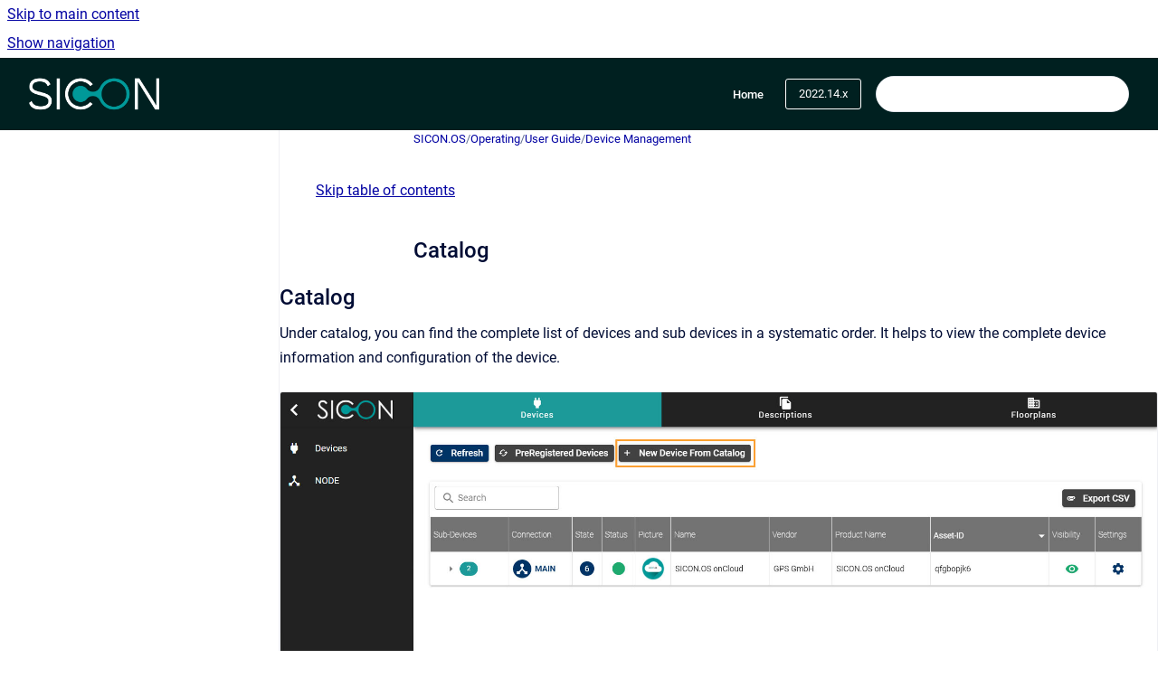

--- FILE ---
content_type: text/html
request_url: https://docs.service.sicon.eco/sicon.os/2022.14.x/catalog
body_size: 6840
content:
<!doctype html>
            
        
    
        
<html class="no-js" lang="en" data-vp-page-id="1519255900" data-vp-page-template="article">
    
    
    
<head>
    <!--CDP_HEAD_START-->
        <!--CDP_HEAD_END-->
    <meta charset="utf-8">
    <meta http-equiv="x-ua-compatible" content="ie=edge">
    <meta name="viewport" content="width=device-width, initial-scale=1">
    <meta name="repository-base-url" content="../../sicon.os/2022.14.x">
                <meta name="source-last-modified" content="2022-03-14T12:53Z">
    
    <meta name="Help Center Version"
          content="1.4">
    
        
    <link rel="icon" href="https://docs.service.sicon.eco/sicon.app/document-cover.png?inst-v=807045f2-22e5-4c93-93f2-9ec1b7a30f07">
    <link rel="apple-touch-icon" href="https://docs.service.sicon.eco/sicon.app/document-cover.png?inst-v=807045f2-22e5-4c93-93f2-9ec1b7a30f07">

            <link rel="canonical" href="https://docs.service.sicon.eco/sicon.os/2022.14.x/catalog">
                                            <link rel="alternate" hreflang="en" href="https://docs.service.sicon.eco/sicon.os/2022.14.x/catalog">

                                    <link rel="alternate" hreflang="x-default" href="https://docs.service.sicon.eco/sicon.os/2022.14.x/catalog">
                                                            
    


<!-- HelpCenter config -->


                                                                                                                                                                                                                                                                                                                                                                                                                                                                                                                                                                                                                                                                                                                                                                                                                                                                                                                                                                                                                                                                                                                                                                                                                                                                                        
    
                                                                            

    <!-- Primary Meta Tags -->
    <meta name="title" content="Catalog">
            <meta name="description" content="Catalog Under catalog, you can find the complete list of devices and sub devices in a systematic order. It helps to view the complete device inform...">
    <meta property="og:description" content="Catalog Under catalog, you can find the complete list of devices and sub devices in a systematic order. It helps to view the complete device inform...">
    <meta property="twitter:description" content="Catalog Under catalog, you can find the complete list of devices and sub devices in a systematic order. It helps to view the complete device inform...">

        
    
    <!-- Open Graph / Facebook -->
    <meta property="og:type" content="website">
    <meta property="og:url" content="https://docs.service.sicon.eco/sicon.os/2022.14.x/catalog">
    <meta property="og:title" content="Catalog">
    <meta property="og:image" content="https://docs.service.sicon.eco/__attachments/1519255900/Assets-%20screen1_Catalog.jpg?inst-v=807045f2-22e5-4c93-93f2-9ec1b7a30f07">


    <!-- Twitter -->
    <meta property="twitter:card" content="summary_large_image">
    <meta property="twitter:title" content="Catalog">
    <meta property="twitter:image" content="https://docs.service.sicon.eco/__attachments/1519255900/Assets-%20screen1_Catalog.jpg?inst-v=807045f2-22e5-4c93-93f2-9ec1b7a30f07">

    
    <script>
        var hasCookieNotice = false;
        var usesCookieOptInStrategy = true;
        var cookieRelatedFeatures = [];

        function isSitePreview() {
            var previewStagingUrlMatcher = /\/~preview-([a-f0-9]{8}-[a-f0-9]{4}-[a-f0-9]{4}-[a-f0-9]{4}-[a-f0-9]{12})\//;
            return previewStagingUrlMatcher.test(window.location.href);
        }

        function hasSiteViewerGivenConsentForTracking() {
            try {
                return window.localStorage.getItem('shc-cookies') === 'enabled';
            } catch (e) {
                return false;
            }
        }

        function hasSiteViewerRefusedConsentForTracking() {
            try {
                return window.localStorage.getItem('shc-cookies') === 'disabled';
            } catch (e) {
                return false;
            }
        }

        function areCookiesEnabled() {
                        if (!hasCookieNotice) {
                return true;
            }

                        if (usesCookieOptInStrategy) {
                                if (hasSiteViewerGivenConsentForTracking()) {
                    return true;
                }
            } else {
                                if (!hasSiteViewerRefusedConsentForTracking()) {
                    return true;
                }
            }

            return false;
        }

        var registerCookieRelatedFeature = function (featureFunction) {

                                                
            if (typeof featureFunction === 'function') {
                cookieRelatedFeatures.push(featureFunction);
            }
        }

        var initializeCookieRelatedFeatures = function () {

                                    
            if (!areCookiesEnabled()) {
                return;
            }
            window.scrollHelpCenter.areCookiesEnabled = true;
            for (const cookieRelatedFeature of cookieRelatedFeatures) {
                try {
                    cookieRelatedFeature();
                } catch (e) {
                    console.error(e);
                }
            }
        }

        
        window.scrollHelpCenter = {
            collection: JSON.parse('{\"members\":[{\"name\":\"App, Connector and Assistant\",\"prefix\":\"sicon.app\",\"versions\":{\"available\":[{\"name\":\"Working version\"}],\"current\":{\"name\":\"2022.14.x\"}},\"variants\":{\"available\":[]}},{\"name\":\"SICON.OS\",\"prefix\":\"sicon.os\",\"versions\":{\"available\":[{\"name\":\"2024.1.x\"},{\"name\":\"2024.0.x\"},{\"name\":\"2023.23.x\"},{\"name\":\"2023.22.x\"},{\"name\":\"2023.20.x\"},{\"name\":\"2023.19.x\"},{\"name\":\"2023.18.x\"},{\"name\":\"2023.16.x\"},{\"name\":\"2023.14.x\"},{\"name\":\"2023.12.x\"},{\"name\":\"2023.10.x\"},{\"name\":\"2023.8.x\"},{\"name\":\"2023.6.x\"},{\"name\":\"2023.4.x\"},{\"name\":\"2022.56.x\"},{\"name\":\"2022.54.x\"},{\"name\":\"2022.52.x\"},{\"name\":\"2022.50.x\"},{\"name\":\"2022.48.x\"},{\"name\":\"2022.46.x\"},{\"name\":\"2022.44.x\"},{\"name\":\"2022.42.x\"},{\"name\":\"2022.40.x\"},{\"name\":\"2022.38.x\"},{\"name\":\"2022.36.x\"},{\"name\":\"2022.34.x\"},{\"name\":\"2022.32.x\"},{\"name\":\"2022.30.x\"},{\"name\":\"2022.28.x \"},{\"name\":\"2022.26.x\"},{\"name\":\"2022.24.x\"},{\"name\":\"2022.22.x\"},{\"name\":\"2022.20.x\"},{\"name\":\"2022.18.x\"},{\"name\":\"2022.16.x\"},{\"name\":\"2022.14.x\"},{\"name\":\"2022.12.x\"},{\"name\":\"2022.10.x\"},{\"name\":\"2022.8.x\"},{\"name\":\"2022.6.x\"},{\"name\":\"2021.56.x\"},{\"name\":\"2021.54.x\"},{\"name\":\"2021.52.x\"},{\"name\":\"2021.50.x \"},{\"name\":\"2021.38.x\"},{\"name\":\"2021.10.x\"}],\"current\":{\"name\":\"2022.14.x\"}},\"variants\":{\"available\":[]}},{\"name\":\"Industrial Devices\",\"prefix\":\"sicon.plug\",\"versions\":{\"available\":[{\"name\":\"Working version\"}],\"current\":{\"name\":\"2022.14.x\"}},\"variants\":{\"available\":[]},\"languages\":{\"available\":[{\"code\":\"en\",\"homePageLink\":\"..\/..\/en\/sicon.plug\/Working-version\/\"},{\"code\":\"de\",\"homePageLink\":\"..\/..\/de\/sicon.plug\/Working-version\/\"}]}},{\"name\":\"SICON.Platform\",\"prefix\":\"sicon.platforms\",\"versions\":{\"available\":[{\"name\":\"Working version\"}],\"current\":{\"name\":\"2022.14.x\"}},\"variants\":{\"available\":[]}},{\"name\":\"How to\'s Guide\",\"prefix\":\"how-to-s-guide\",\"versions\":{\"available\":[{\"name\":\"Working version\"}],\"current\":{\"name\":\"2022.14.x\"}},\"variants\":{\"available\":[]}},{\"name\":\"SICON Starter Kits\",\"prefix\":\"sicon-starter-kits\",\"versions\":{\"available\":[{\"name\":\"Working version\"}],\"current\":{\"name\":\"2022.14.x\"}},\"variants\":{\"available\":[]}}],\"currentContentSource\":{\"name\":\"SICON.OS\",\"prefix\":\"sicon.os\",\"versions\":{\"available\":[{\"name\":\"2024.1.x\"},{\"name\":\"2024.0.x\"},{\"name\":\"2023.23.x\"},{\"name\":\"2023.22.x\"},{\"name\":\"2023.20.x\"},{\"name\":\"2023.19.x\"},{\"name\":\"2023.18.x\"},{\"name\":\"2023.16.x\"},{\"name\":\"2023.14.x\"},{\"name\":\"2023.12.x\"},{\"name\":\"2023.10.x\"},{\"name\":\"2023.8.x\"},{\"name\":\"2023.6.x\"},{\"name\":\"2023.4.x\"},{\"name\":\"2022.56.x\"},{\"name\":\"2022.54.x\"},{\"name\":\"2022.52.x\"},{\"name\":\"2022.50.x\"},{\"name\":\"2022.48.x\"},{\"name\":\"2022.46.x\"},{\"name\":\"2022.44.x\"},{\"name\":\"2022.42.x\"},{\"name\":\"2022.40.x\"},{\"name\":\"2022.38.x\"},{\"name\":\"2022.36.x\"},{\"name\":\"2022.34.x\"},{\"name\":\"2022.32.x\"},{\"name\":\"2022.30.x\"},{\"name\":\"2022.28.x \"},{\"name\":\"2022.26.x\"},{\"name\":\"2022.24.x\"},{\"name\":\"2022.22.x\"},{\"name\":\"2022.20.x\"},{\"name\":\"2022.18.x\"},{\"name\":\"2022.16.x\"},{\"name\":\"2022.14.x\"},{\"name\":\"2022.12.x\"},{\"name\":\"2022.10.x\"},{\"name\":\"2022.8.x\"},{\"name\":\"2022.6.x\"},{\"name\":\"2021.56.x\"},{\"name\":\"2021.54.x\"},{\"name\":\"2021.52.x\"},{\"name\":\"2021.50.x \"},{\"name\":\"2021.38.x\"},{\"name\":\"2021.10.x\"}],\"current\":{\"name\":\"2022.14.x\"}},\"variants\":{\"available\":[]}}}'),
            source: {
                confluenceBaseUrl: 'https://sicon-eco.atlassian.net/wiki',
                confluencePageId: '1519255900',
                confluenceSpaceKey: 'DOC',
            },
            contentSourceKey: 'DOCUMENT:fd7875dd55d2cfbe7a4b3703c4fb8283',
            siteKey: 'eb6f044a-1a3d-4f3b-8226-165abddc707e',
            customJsSrc: null,
            isSitePreview: isSitePreview(),
            areCookiesEnabled: areCookiesEnabled(),
            excludePageLabel: 'scroll-help-center-exclude-page',
            hasCookieNotice: hasCookieNotice,
            usesCookieOptInStrategy: usesCookieOptInStrategy,
            registerCookieRelatedFeature: registerCookieRelatedFeature,
            initializeCookieRelatedFeatures: initializeCookieRelatedFeatures,
            isPortal: false,
            isSearch: false,
            isError: false,
            isOverview: false,
            viewportLink: '../../?l=en',
            relSiteRootPath: '../../',
            siteInstanceId: '807045f2-22e5-4c93-93f2-9ec1b7a30f07',
            theme: {
                root: {
                    absoluteLink: '../../?l=en'
                },
                header: {
                    displaySpaceName: false,
                    links: JSON.parse('[{\"url\":\"https:\/\/sicon-os-help-center.scrollhelp.site\/\",\"text\":\"Home\"}]'),
                    logo: {
                        url: '../../__assets-807045f2-22e5-4c93-93f2-9ec1b7a30f07/image/SICON%20Logo_Neg023.png',
                        alt: 'SICON Documentation'
                    },
                },
                cookieNotice: {
                    display: false,
                    headingText: 'Cookie Notice',
                    descriptionText: 'Please read our privacy statement.',
                    link: {
                        url: '',
                        text: ''
                    }
                }
            },
            integrations: {
                jiraServiceDesk: {
                    key: ''
                },
                intercom: {
                    appId: ''
                },
                zendesk: {
                    url: ''
                },
                aiSearch: {
                    enabled: false
                }
            },
            repository: {
                link: '../../sicon.os/2022.14.x',
                name: 'SICON.OS'
            },
            versionLinksForPage: JSON.parse('[{\"name\":\"2024.1.x\",\"toVersionLink\":\"..\/..\/sicon.os\/2024.1.x\/catalog\"},{\"name\":\"2024.0.x\",\"toVersionLink\":\"..\/..\/sicon.os\/2024.0.x\/catalog\"},{\"name\":\"2023.23.x\",\"toVersionLink\":\"..\/..\/sicon.os\/2023.23.x\/catalog\"},{\"name\":\"2023.22.x\",\"toVersionLink\":\"..\/..\/sicon.os\/2023.22.x\/catalog\"},{\"name\":\"2023.20.x\",\"toVersionLink\":\"..\/..\/sicon.os\/2023.20.x\/catalog\"},{\"name\":\"2023.19.x\",\"toVersionLink\":\"..\/..\/sicon.os\/2023.19.x\/catalog\"},{\"name\":\"2023.18.x\",\"toVersionLink\":\"..\/..\/sicon.os\/2023.18.x\/catalog\"},{\"name\":\"2023.16.x\",\"toVersionLink\":\"..\/..\/sicon.os\/2023.16.x\/catalog\"},{\"name\":\"2023.14.x\",\"toVersionLink\":\"..\/..\/sicon.os\/2023.14.x\/catalog\"},{\"name\":\"2023.12.x\",\"toVersionLink\":\"..\/..\/sicon.os\/2023.12.x\/catalog\"},{\"name\":\"2023.10.x\",\"toVersionLink\":\"..\/..\/sicon.os\/2023.10.x\/catalog\"},{\"name\":\"2023.8.x\",\"toVersionLink\":\"..\/..\/sicon.os\/2023.8.x\/catalog\"},{\"name\":\"2023.6.x\",\"toVersionLink\":\"..\/..\/sicon.os\/2023.6.x\/catalog\"},{\"name\":\"2023.4.x\",\"toVersionLink\":\"..\/..\/sicon.os\/2023.4.x\/catalog\"},{\"name\":\"2022.56.x\",\"toVersionLink\":\"..\/..\/sicon.os\/2022.56.x\/catalog\"},{\"name\":\"2022.54.x\",\"toVersionLink\":\"..\/..\/sicon.os\/2022.54.x\/catalog\"},{\"name\":\"2022.52.x\",\"toVersionLink\":\"..\/..\/sicon.os\/2022.52.x\/catalog\"},{\"name\":\"2022.50.x\",\"toVersionLink\":\"..\/..\/sicon.os\/2022.50.x\/catalog\"},{\"name\":\"2022.48.x\",\"toVersionLink\":\"..\/..\/sicon.os\/2022.48.x\/catalog\"},{\"name\":\"2022.46.x\",\"toVersionLink\":\"..\/..\/sicon.os\/2022.46.x\/catalog\"},{\"name\":\"2022.44.x\",\"toVersionLink\":\"..\/..\/sicon.os\/2022.44.x\/catalog\"},{\"name\":\"2022.42.x\",\"toVersionLink\":\"..\/..\/sicon.os\/2022.42.x\/catalog\"},{\"name\":\"2022.40.x\",\"toVersionLink\":\"..\/..\/sicon.os\/2022.40.x\/catalog\"},{\"name\":\"2022.38.x\",\"toVersionLink\":\"..\/..\/sicon.os\/2022.38.x\/catalog\"},{\"name\":\"2022.36.x\",\"toVersionLink\":\"..\/..\/sicon.os\/2022.36.x\/catalog\"},{\"name\":\"2022.34.x\",\"toVersionLink\":\"..\/..\/sicon.os\/2022.34.x\/catalog\"},{\"name\":\"2022.32.x\",\"toVersionLink\":\"..\/..\/sicon.os\/2022.32.x\/catalog\"},{\"name\":\"2022.30.x\",\"toVersionLink\":\"..\/..\/sicon.os\/2022.30.x\/catalog\"},{\"name\":\"2022.28.x \",\"toVersionLink\":\"..\/..\/sicon.os\/2022.28.x\/catalog\"},{\"name\":\"2022.26.x\",\"toVersionLink\":\"..\/..\/sicon.os\/2022.26.x\/catalog\"},{\"name\":\"2022.24.x\",\"toVersionLink\":\"..\/..\/sicon.os\/2022.24.x\/catalog\"},{\"name\":\"2022.22.x\",\"toVersionLink\":\"..\/..\/sicon.os\/2022.22.x\/catalog\"},{\"name\":\"2022.20.x\",\"toVersionLink\":\"..\/..\/sicon.os\/2022.20.x\/catalog\"},{\"name\":\"2022.18.x\",\"toVersionLink\":\"..\/..\/sicon.os\/2022.18.x\/catalog\"},{\"name\":\"2022.16.x\",\"toVersionLink\":\"..\/..\/sicon.os\/2022.16.x\/catalog\"},{\"name\":\"2022.14.x\",\"toVersionLink\":\"..\/..\/sicon.os\/2022.14.x\/catalog\"},{\"name\":\"2022.12.x\",\"toVersionLink\":\"..\/..\/sicon.os\/2022.12.x\/catalog\"},{\"name\":\"2022.10.x\",\"toVersionLink\":\"..\/..\/sicon.os\/2022.10.x\/catalog\"},{\"name\":\"2022.8.x\",\"toVersionLink\":\"..\/..\/sicon.os\/2022.8.x\/catalog\"},{\"name\":\"2022.6.x\",\"toVersionLink\":\"..\/..\/sicon.os\/2022.6.x\/catalog\"},{\"name\":\"2021.56.x\",\"toVersionLink\":\"..\/..\/sicon.os\/2021.56.x\/catalog\"},{\"name\":\"2021.54.x\",\"toVersionLink\":\"..\/..\/sicon.os\/2021.54.x\/catalog\"},{\"name\":\"2021.52.x\",\"toVersionLink\":\"..\/..\/sicon.os\/2021.52.x\/catalog\"},{\"name\":\"2021.50.x \",\"toVersionLink\":\"..\/..\/sicon.os\/2021.50.x\/catalog\"},{\"name\":\"2021.38.x\",\"toVersionLink\":\"..\/..\/sicon.os\/2021.38.x\/catalog\"},{\"name\":\"2021.10.x\",\"toVersionLink\":\"..\/..\/sicon.os\/2021.10.x\/\"}]'),
            variantLinksForPage: JSON.parse('[]'),
            languageLinksForPage: JSON.parse('[{\"displayName\":\"English\",\"code\":\"en\",\"toLanguageLink\":\"..\/..\/sicon.os\/2022.14.x\/catalog\",\"fallback\":false},{\"displayName\":\"German\",\"code\":\"de\",\"toLanguageLink\":\"..\/..\/?l=de\",\"fallback\":true}]'),
            defaultLanguageCode: 'en'        };
    </script>

    
            
    

    
        
    <link rel="stylesheet" href="../../__theme/css/app--9d49c7a6f16d6f27f169.css">

    
            <link rel="stylesheet"
              id="theme-asset-custom-css"
              href="../../__assets-807045f2-22e5-4c93-93f2-9ec1b7a30f07/css/custom.css">
    
    
<style>
            :root {
                        --_vpt-INTERNAL-footer-background: #002020;
        --_vpt-INTERNAL-footer-foreground: #FFF;
        --_vpt-INTERNAL-header-background: #002020;
        --_vpt-INTERNAL-header-foreground: #FFFFFF;

        /* @deprecated */
        --vp-portal-banner-background-image: url('../../__assets-807045f2-22e5-4c93-93f2-9ec1b7a30f07/image/Docs%20Banner%20img05_11.04-01-01-01-01-01-01.png');
        /* @deprecated */
        --vp-portal-banner-text-color: #ffffff;
        /* @deprecated */
        --vp-space-banner-background-image: url('../../__assets-807045f2-22e5-4c93-93f2-9ec1b7a30f07/image/GPS_Hero%20section%20bg%20image_DarkOverlay75.jpg');
        /* @deprecated */
        --vp-space-banner-text-color: #FFF;
    }
</style>

    <title>Catalog</title>

        </head>
    <!-- pageid attribute is deprecated - please use data-vp-page-id on html element instead -->
    <body pageid="1519255900" class="flex flex-col min-h-screen">
                    <div id="vp-js-cookies__notice"></div>
            <vp-a11y-skip-controller>
                <a class="vp-a11y-skip-trigger" href="#content">
                    <i18n-message i18nkey="navigation.skip.to.main.label">
                        Skip to main content
                    </i18n-message>
                </a>
            </vp-a11y-skip-controller>
            <button type="button" class="vp-a11y-skip-trigger vp-js-a11y-navigation-toggle">
                <i18n-message i18nkey="navigation.open.label">
                    Show navigation
                </i18n-message>
            </button>
        
        

<header data-vp-component="header" class="header hc-header-background-color">
    <div class="header__navigation relative">
        <div class="hc-header-background-color relative z-10" id="site-navigation">
            <div class="top-bar header__navigation--large vp-container hc-header-background-color hc-header-font-color">
                <div class="top-bar-left">
                    <ul class="flex flex-wrap flex-row gap-4 items-center relative m-0 p-0 list-none hc-header-background-color">
                        <li class="leading-none align-self-center header__navigation--logo">
                            <vp-localized-link>
                                <a href="../../?l=en">
                                    <img src="../../__assets-807045f2-22e5-4c93-93f2-9ec1b7a30f07/image/SICON%20Logo_Neg023.png" alt="">
                                    <i18n-message class="sr-only" i18nKey="header.home.label">
                                        Go to homepage
                                    </i18n-message>
                                </a>
                            </vp-localized-link>
                        </li>
                                            </ul>
                </div>
                <div class="top-bar-right no-print">
                    <div class="header__navigation--large__menu hc-header-background-color">
                        <ul class="flex flex-row m-0 p-0 list-none render-links">
                            
    <li class="order-6 lg:order-2 render-links--link
                              render-links--link--border">
        <a href="https://sicon-os-help-center.scrollhelp.site/"
           class="block px-4 py-3 hc-header-font-color"
           rel="noopener">
            Home
        </a>
    </li>
                            </ul>
                                                    <div id="vp-js-desktop__navigation__picker" class="ml-2 my-auto">
                                <!-- These are just placeholders and will be replaced by the actual pickers which are rendered by preact -->
                                                                    <div class="vp-picker vp-version-picker">
                                        <button class="vp-button vp-button--variant-outline vp-picker__button">
                                            2022.14.x
                                        </button>
                                    </div>
                                                                                            </div>
                                                                            <div class="my-auto list-none ml-4">
                                    

        
        
    
    <div
        data-vp-id="search-bar-placeholder"
        data-vp-component="search-bar"
        data-vp-variant=""
        class="vp-search-bar "
        aria-hidden="true"
    >
        <form
            action="/search.html"
            method="GET"
            class="vp-search-bar__input-container"
        >
            <div
                data-vp-component="search-input"
                data-vp-variant="border"
                class="vp-search-input vp-search-input--border"
            >
                <input
                    type="search"
                    autocomplete="off"
                    value=""
                    class="vp-search-input__input"
                    style="margin-right: 0;"
                >
            </div>
        </form>
    </div>

    
    <script data-vp-id="search-bar-config" type="application/json">
        {
            "hasContentSourceFilter": false,
            "hasQuickSearch": true,
            "variant": ""
        }
    </script>
                            </div>
                                            </div>

                    <button type="button" class="vp-js-header-search-toggle vp-button header__navigation--button hc-header-font-color">
                        <svg
                            data-vp-id="header-search-toggle-icon"
                            data-vp-component="icon"
                            xmlns="http://www.w3.org/2000/svg"
                            width="20"
                            height="20"
                            viewBox="0 0 20 20"
                            fill="none"
                            aria-hidden="true"
                        >
                            <path d="M8.99452 14.5C10.5121 14.5 11.809 13.9669 12.8854 12.9007C13.9618 11.8345 14.5 10.5361 14.5 9.00548C14.5 7.48794 13.9631 6.19097 12.8893 5.11458C11.8155 4.03819 10.519 3.5 9 3.5C7.46786 3.5 6.16816 4.0369 5.1009 5.11071C4.03363 6.18453 3.5 7.48096 3.5 9C3.5 10.5321 4.0331 11.8318 5.09929 12.8991C6.1655 13.9664 7.46391 14.5 8.99452 14.5ZM9 16C8.02913 16 7.11974 15.816 6.27185 15.4479C5.42395 15.0799 4.68056 14.5799 4.04167 13.9479C3.40278 13.316 2.90278 12.576 2.54167 11.728C2.18056 10.88 2 9.97053 2 8.99956C2 8.04152 2.18403 7.13542 2.55208 6.28125C2.92014 5.42708 3.41864 4.68387 4.04758 4.0516C4.67653 3.41935 5.41569 2.91935 6.26508 2.5516C7.11449 2.18387 8.02548 2 8.99806 2C9.95769 2 10.8646 2.18403 11.7188 2.55208C12.5729 2.92014 13.316 3.42014 13.9479 4.05208C14.5799 4.68403 15.0799 5.42612 15.4479 6.27835C15.816 7.13058 16 8.0381 16 9.00094C16 9.83365 15.8615 10.6213 15.5846 11.3638C15.3078 12.1062 14.9254 12.7836 14.4375 13.3958L18 16.9583L16.9375 18L13.375 14.4583C12.7668 14.9459 12.0939 15.3247 11.3564 15.5948C10.6188 15.8649 9.83333 16 9 16Z" fill="currentColor"></path>
                        </svg>
                        <i18n-message class="sr-only" i18nKey="search.form.show.label"></i18n-message>
                    </button>
                </div>
            </div>
        </div>
    </div>
</header>

        <div class="flex flex-col flex-grow hc-main-wrapper">
                            


<div class="vp-article vp-container article">
    <div class="vp-article__aside-left no-print">
        <div id="vp-js-desktop__navigation" class="vp-article__aside-left__inner"></div>
    </div>

    <main id="article-content" class="vp-article__content-panel">
                    
    <i18n-message i18nkey="breadcrumb.label" attribute="aria-label" class="vp-breadcrumbs__wrapper">
        <nav class="vp-breadcrumbs" aria-label="Breadcrumb" role="navigation">
            <div class="breadcrumbs-wrapper">
                <ol class="breadcrumbs breadcrumbs--fit-content">
                                            <li>
                                                            <a href="../../sicon.os/2022.14.x/" rel="prev">SICON.OS</a>
                                                                                        <span aria-hidden="true">/</span>
                                                    </li>
                                            <li>
                                                            <a href="../../sicon.os/2022.14.x/operating" rel="prev" class="js-breadcrumbs-truncate">Operating</a>
                                                                                        <span aria-hidden="true">/</span>
                                                    </li>
                                            <li>
                                                            <a href="../../sicon.os/2022.14.x/user-guide" rel="prev" class="js-breadcrumbs-truncate">User Guide</a>
                                                                                        <span aria-hidden="true">/</span>
                                                    </li>
                                            <li>
                                                            <a href="../../sicon.os/2022.14.x/device-management" rel="prev" class="js-breadcrumbs-truncate">Device Management</a>
                                                                                </li>
                                    </ol>
            </div>
        </nav>
    </i18n-message>
                        <div id="content" class="vp-a11y-skip-target" tabindex="-1"></div>
                    <div class="vp-article__aside-right no-print">
                <vp-toc data-vp-component="toc" for="main-content">
                    <vp-a11y-skip-controller slot="afterbegin">
                        <a class="vp-a11y-skip-trigger"  href="#article-inner-content">
                            <i18n-message i18nkey="navigation.skip.toc.label">
                                Skip table of contents
                            </i18n-message>
                        </a>
                    </vp-a11y-skip-controller>
                </vp-toc>
            </div>
                <div id="article-inner-content" class="vp-article__wrapper" tabindex="-1">
            <header class="article-header">
                <!-- CSS class article__heading is deprecated and will be removed in the future -->
                <h1 class="vp-article__heading article__heading"><span>Catalog</span></h1>
            </header>

            <section id="main-content" class="vp-article__content wiki-content article__content">
                    <h2 id="id-(2022.14.x)Catalog-Catalog">Catalog</h2><p>Under catalog, you can find the complete list of devices and sub devices in a systematic order. It helps to view the complete device information and configuration of the device.</p><figure data-layout="center" data-align="center" class="confluence-embedded-image vp-image vp-image--align-center vp-image--width-auto image-center"><img src="../../__attachments/1519255900/Assets-%20screen1_Catalog.jpg?inst-v=807045f2-22e5-4c93-93f2-9ec1b7a30f07"></figure><p><strong>New Devices from Catalog: </strong>To add a device manually to SICON.OS, you can select this option.</p><figure data-layout="align-start" data-align="left" class="confluence-embedded-image vp-image vp-image--align-left vp-image--width-auto image-left"><img src="../../__attachments/1519255900/image-20211018-145758.png?inst-v=807045f2-22e5-4c93-93f2-9ec1b7a30f07"></figure><p>From the available device options you can select a device and provide further details like network address etc </p><figure data-layout="center" data-align="center" class="confluence-embedded-image vp-image vp-image--align-center vp-image--width-auto image-center"><img src="../../__attachments/1519255900/image-20211019-135648.png?inst-v=807045f2-22e5-4c93-93f2-9ec1b7a30f07"></figure><p>Once you provide the necessary information you can click on add device to confirm the manual registration of device with SICON.OS</p><figure data-layout="center" data-align="center" class="confluence-embedded-image vp-image vp-image--align-center vp-image--width-auto image-center"><img src="../../__attachments/1519255900/image-20211019-135807.png?inst-v=807045f2-22e5-4c93-93f2-9ec1b7a30f07"></figure><p></p>

        
<div class="table-overlay full reveal article__content" data-vp-id="js-table-overlay">
    <i18n-message i18nkey="modal.cta.close.label" attribute="title">
        <button class="close-button table-overlay__close"
                data-close
                title="Close modal"
                type="button">
            <span aria-hidden="true">&times;</span>
        </button>
    </i18n-message>
    <div class="table-overlay__content"></div>
</div>

                                    <vp-article-pagination pageid="1519255900"></vp-article-pagination>
                            </section>

                    </div>
    </main>
</div>
                    </div>

        
    
<footer data-vp-component="footer" class="footer hc-footer-background-color">
    <div class="grid lg:flex footer--alignment hc-footer-font-color vp-container">
                    <div class="flex hc-footer-font-color">
                <img src="../../__theme/footer-logo--f92dd2820b24ad5bb8be.svg" class="footer__logo" alt="">
            </div>
                <div class="grid">
            <div class="footer__links">
                                    <a
                        href="https://gps-stuttgart.de/agb/"
                        class="hc-footer-font-color"
                        rel="noopener"
                    >
                        AGB
                    </a>
                    <span class="footer__links--separator">/</span>                                    <a
                        href="https://gps-stuttgart.de/datenschutz/"
                        class="hc-footer-font-color"
                        rel="noopener"
                    >
                        Datenschutz
                    </a>
                    <span class="footer__links--separator">/</span>                                    <a
                        href="https://gps-stuttgart.de/impressum/"
                        class="hc-footer-font-color"
                        rel="noopener"
                    >
                        Impressum
                    </a>
                                                </div>
                <ul class="footer__attribution-line--copyright hc-footer-font-color">
                    <li>
                    <i18n-message i18nkey="footer.copyright.label" options='{ "date": "2026", "by": "© 2024 GPS GmbH. All rights reserved." }'>
                        Copyright &copy; 2026 © 2024 GPS GmbH. All rights reserved.
                    </i18n-message>
                    </li>
                    <li>
                        <span aria-hidden="true">&bull;</span>
                        <i18n-message i18nkey="footer.poweredBy.label">Powered by</i18n-message>
                        &#32;
                        <a
                            href="https://www.k15t.com/go/scroll-viewport-cloud-help-center"
                            rel="noopener nofollow"
                        >
                            Scroll Viewport
                        </a>
                        &#32;
                        &#38;
                        &#32;
                        <a
                            href="https://www.atlassian.com/software/confluence"
                            rel="noopener nofollow"
                        >
                            Atlassian Confluence
                        </a>
                    </li>
                    <li id="vp-js-cookies__reset-link"></li>
                </ul>
                            <div class="footer__language-picker-container">
                    <i18n-message i18nKey="languages.picker.label" attribute="aria-label">
                        <nav class="footer__language-picker" aria-label="Select site language">
                            
                            <div id="vp-js-language-picker-placeholder" data-vp-id="language-picker-placeholder">
                                <div
                                        data-vp-id="language-picker-footer"
                                        data-vp-component="dropdown"
                                        data-vp-variant="outline"
                                        class="vp-dropdown vp-dropdown--outline variant-outline"
                                >
                                    <div class="vp-button vp-dropdown__button" style="min-width: 120px">
                                        <span aria-hidden="true" class="vp-dropdown__button-label">English</span>
                                    </div>
                                </div>
                            </div>
                        </nav>
                    </i18n-message>
                </div>
                    </div>
    </div>
</footer>

        
    
    
        
        
            
    
                
                
                
        
        <div id="vp-js-mobile__navigation"></div>

                            <div class="vp-error-log">
                <div class="vp-error-log__backdrop"></div>
                <div class="vp-error-log__modal">
                    <div class="vp-error-log__header">
                        <i18n-message i18nkey="preview.errorLog.header.label" ns="common">
                            JavaScript errors detected
                        </i18n-message>
                    </div>
                    <div class="vp-error-log__content">
                        <p>
                            <i18n-message i18nkey="preview.errorLog.content.0" ns="common">
                                Please note, these errors can depend on your browser setup.
                            </i18n-message>
                        </p>
                        <ul data-error-log-list>
                            <template class="vp-error-log__item--template">
                                <li></li>
                            </template>
                        </ul>
                        <p>
                            <i18n-message i18nkey="preview.errorLog.content.1" ns="common">
                                If this problem persists, please contact our support.
                            </i18n-message>
                        </p>
                    </div>
                    <div class="vp-error-log__footer">
                        <a class="vp-button vp-button--primary" href="https://k15t.jira.com/servicedesk/customer/portal/3" rel="noopener">
                            <i18n-message i18nkey="preview.errorLog.cta.support.label" ns="common">
                                Contact Support
                            </i18n-message>
                        </a>
                        <a class="vp-button vp-button--secondary" id="error-log-close-button" tabindex="0">
                            <i18n-message i18nkey="preview.errorLog.cta.close.label" ns="common">
                                Close
                            </i18n-message>
                        </a>
                    </div>
                </div>
            </div>
        
        <script>
            (function() {
                // set the inapphelp attributes as early as possible to avoid flashing content that should be hidden
                const searchParams = new URL(location.href).searchParams;

                if (searchParams.get('inAppHelp') === 'true') {
                    const inAppHelpClasses = ['vp-in-app-help'];

                    if (searchParams.get('title') === 'false') {
                        inAppHelpClasses.push('vp-in-app-help--no-title');
                    }

                    document.body.classList.add(...inAppHelpClasses);
                }
            }());
        </script>

        <script>
            if(!false) {
                window.scrollHelpCenter.initializeCookieRelatedFeatures();
            }
        </script>

        <script src="../../__theme/js/app--e097f5305d0a99a7c40c.js"></script>
    </body>
</html>
